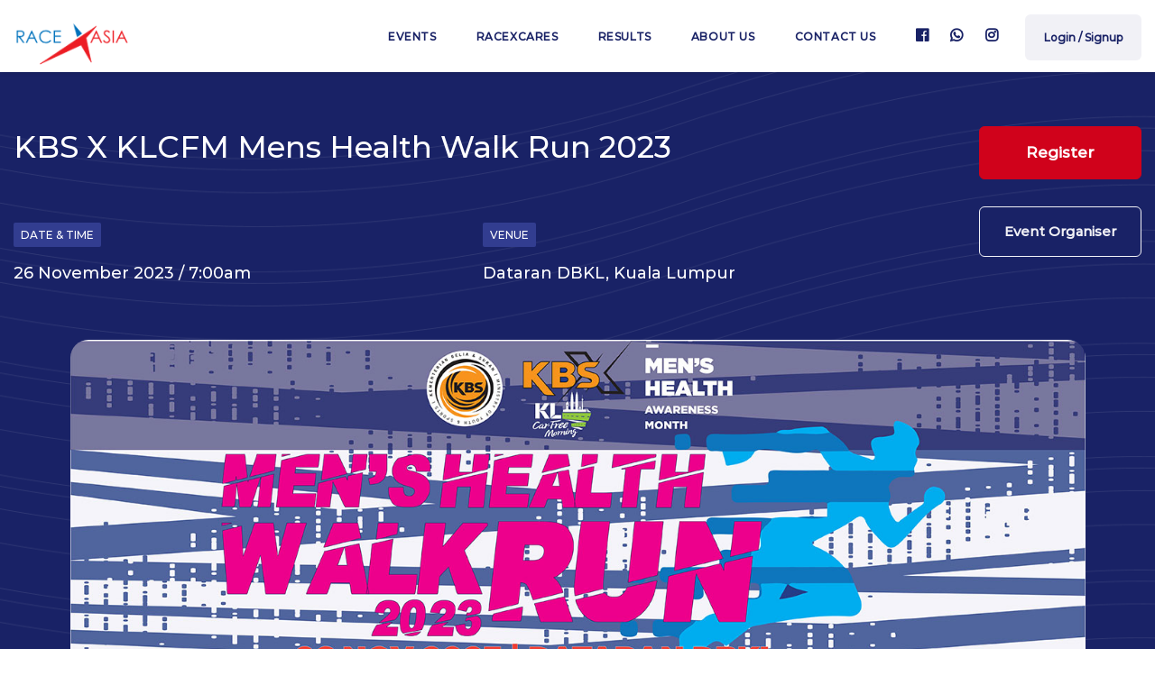

--- FILE ---
content_type: text/html; charset=UTF-8
request_url: https://racexasia.com/event/kbs-x-klcfm-mens-health-walk-run-2023-mhwr23
body_size: 6770
content:
<!DOCTYPE html>
<html lang="en">
<head>
  <meta charset="UTF-8">
  <meta name="viewport" content="width=device-width, initial-scale=1.0">
  <meta http-equiv="X-UA-Compatible" content="ie=edge">
  <meta name="HandheldFriendly" content="True">
  <meta name="MobileOptimized" content="320">
  <meta name="viewport" content="width=device-width, initial-scale=1"/>
  <meta name="description" content="Program KBS X KL Car Free Morning menghimpunkan sangat ramai rakyat Malaysia khususnya di Kuala Lumpur dengan aktiviti-aktiviti program sukan selain benar-benar menjiwai Malaysia sebagai negara bersukan. Dengan begitu ramai peserta, adalah isyarat jelas akan komitmen mereka menjalani hidup sihat termasuk kepentingan mengambil makanan sihat. Jom turun padang di Dataran DBKL pada 26 November 2023 sempena Bulan Kesihatan Lelaki!"/>
  <link rel="apple-touch-icon" href="/assets/img/favicon.png">
  <link rel="icon" href="/assets/img/favicon.ico">  
  <!--[if IE]>
  <link rel="shortcut icon" href="/assets/img/favicon.ico">
  <![endif]-->
  <title>KBS X KLCFM Mens Health Walk Run 2023 | RaceXasia</title>


  <!-- Facebook Open Graph -->
  <meta property="og:locale" content="en_US"/>
  <meta property="og:site_name" content="RaceXasia"/>
  <meta property="og:title" content="KBS X KLCFM Mens Health Walk Run 2023"/>
  <meta property="og:url" content="https://racexasia.com/event/kbs-x-klcfm-mens-health-walk-run-2023-mhwr23"/>
  <meta property="og:type" content="website"/>
  <meta property="og:image" content="https://register.racexasia.com/my/files/upload/2023/1440x600-1699242208.jpg"/>
  <meta property="og:description" content="Program KBS X KL Car Free Morning menghimpunkan sangat ramai rakyat Malaysia khususnya di Kuala Lumpur dengan aktiviti-aktiviti program sukan selain benar-benar menjiwai Malaysia sebagai negara bersukan. Dengan begitu ramai peserta, adalah isyarat jelas akan komitmen mereka menjalani hidup sihat termasuk kepentingan mengambil makanan sihat. Jom turun padang di Dataran DBKL pada 26 November 2023 sempena Bulan Kesihatan Lelaki!"/>

  <!-- Twitter Open Graph -->
  <meta name="twitter:title" content="KBS X KLCFM Mens Health Walk Run 2023"/>
  <meta name="twitter:url" content="https://racexasia.com/event/kbs-x-klcfm-mens-health-walk-run-2023-mhwr23"/>
  <meta name="twitter:description" content="Program KBS X KL Car Free Morning menghimpunkan sangat ramai rakyat Malaysia khususnya di Kuala Lumpur dengan aktiviti-aktiviti program sukan selain benar-benar menjiwai Malaysia sebagai negara bersukan. Dengan begitu ramai peserta, adalah isyarat jelas akan komitmen mereka menjalani hidup sihat termasuk kepentingan mengambil makanan sihat. Jom turun padang di Dataran DBKL pada 26 November 2023 sempena Bulan Kesihatan Lelaki!"/>
  <meta name="twitter:card" content="summary_large_image"/>

  <link rel="stylesheet" href="/assets/css/main.min.css?v=20260124230346">
  <script src="/assets/js/libs/modernizr.custom.min.js"></script>

  <script>
  (function(i,s,o,g,r,a,m){i['GoogleAnalyticsObject']=r;i[r]=i[r]||function(){
  (i[r].q=i[r].q||[]).push(arguments)},i[r].l=1*new Date();a=s.createElement(o),
  m=s.getElementsByTagName(o)[0];a.async=1;a.src=g;m.parentNode.insertBefore(a,m)
  })(window,document,'script','https://www.google-analytics.com/analytics.js','ga');

  ga('create', 'UA-90613315-1', 'auto');
  ga('send', 'pageview');
  </script>

</head>
<body class="event-single">

<div id="main">

<div id="menu-overlay"></div>

	<div id="header">
		<div class="container-fluid">
			<div class="row">
				<div class="col-12">

					<div class="header-wrapper">

						<a href="/" class="logo">
							<img src="/assets/img/logo.png" alt="Racexasia">
						</a> <!-- .logo -->

						<a id="mobile-menu-toggle">
							<span class="bar t"></span>
							<span class="bar m"></span>
							<span class="bar b"></span>
						</a>
						
						<div id="mobile-menu-wrapper">
							<div id="mobile-close"><i class="fal fa-times"></i></div>

							<div id="header-nav">
                <ul class="top-nav">
                  <li><a href="/events">Events</a></li>
                  <li><a href="/racexcares">RaceXcares</a></li>
                  <li><a href="/results">Results</a></li>
                  <li><a href="/about-us">About us</a></li>
                  <li><a href="/contact-us">Contact us</a></li>     
                  <li class="social-links">
                     
                    <a href="https://www.facebook.com/racexasia/" target="_blank"><i class="fab fa-facebook"></i></a>
                                         
                    <a href="https://wa.me/601156356002?text=Hi%20RaceXasia" target="_blank" class="middle"><i class="fab fa-whatsapp"></i></a>
                                         
                    <a href="https://instagram.com/racexasia?igshid=bpuw6liuo6jz" target="_blank"><i class="fab fa-instagram"></i></a>         
                       
                  </li>
                  <li class="visible-mobile"><a href="#popup-subscribe" class="popup-trigger">Subscribe</a></li>
                  <li>
                    <div id="login-ajax"></div>
                  </li>
                </ul>
                
                <div class="social">
                  <div class="so-label">Connect with us</div>
                   
                  <a href="https://www.facebook.com/racexasia/" target="_blank"><i class="fab fa-facebook"></i></a>
                                     
                  <a href="https://wa.me/601156356002?text=Hi%20RaceXasia" target="_blank"><i class="fab fa-whatsapp"></i></a>
                                     
                  <a href="https://instagram.com/racexasia?igshid=bpuw6liuo6jz" target="_blank"><i class="fab fa-instagram"></i></a>         
                                  </div>

							</div> <!-- #header-nav -->
						</div>
					</div> <!-- .header-wrapper -->

				</div>
			</div>
		</div>
	</div> <!-- #header -->
<div id="sticky-event-nav">
  <div class="container-fluid">
    <div class="row">
      <div class="col-12">

        <div class="event-nav-wrapper">
          <div class="event-title">
            KBS X KLCFM Mens Health Walk Run 2023          </div>
          <div class="event-datetime">26 November 2023 </div>

          <a target="_blank" href="https://raceroster.com/events/2023/82210/kbs-x-klcfm-mens-health-walk-run-2023" class="btn btn-secondary btn-register btn-need-login">Register</a>
        </div>

      </div>
    </div>
  </div>
</div>

<section id="event-hero" class=" nav-sect" data-nav="">
  <div class="container-fluid">
    <div class="row">
      <div class="col-12">

        <div class="hero-content">
          
          <h1>
            <span>KBS X KLCFM Mens Health Walk Run 2023</span>
            <!-- <span class="icons">
              <i class="fa fa-swimmer"></i>
              <i class="far fa-walking"></i>
              <i class="far fa-running"></i>
              <i class="far fa-biking"></i>
            </span> -->
          </h1>

          <div class="hero-cta">
            <a target="_blank" href="https://raceroster.com/events/2023/82210/kbs-x-klcfm-mens-health-walk-run-2023" class="btn btn-secondary btn-register btn-need-login">Register</a>            <a href="#" class="btn btn-outline btn-organiser">Event Organiser</a>
          </div>

          <div class="hero-details">
            <div class="row">
              <div class="col-6">
                                <div class="label">Date & Time</div>
                <div class="value">26 November 2023 / 7:00am</div>
                              </div>
              <div class="col-6">
                                <div class="label">Venue</div>
                <div class="value">Dataran DBKL, Kuala Lumpur</div>
                              </div>
            </div>
          </div> <!-- .hero-details -->

        </div> <!-- .hero-content -->
        
                <div class="hero-image">
          <img src="https://register.racexasia.com/my/files/upload/2023/1440x600-1699242208.jpg" alt="KBS X KLCFM Mens Health Walk Run 2023">
        </div>
        
      </div>
    </div>
  </div>
</section> <!-- #event-hero -->

<div id="section-nav-placeholder"></div>

<div id="section-nav">
  <div class="container-fluid">
    <div class="row">
      <div class="col-12">

        <div class="section-nav-wrapper">

        <div class="mobile-nav-label"><span>Overview</span> <i class="fa fa-angle-down"></i></div>

        <ul class="nav-text">

                    <li><a href="#overview">Overview</a></li>
          
                    <li><a href="#categories-fees">Categories & Fees</a></li>
          
                    <li><a href="#entitilements">Entitlements</a></li>
          
                    <li><a href="#race-pack-collection">Race Pack Collection</a></li>
          
          
        </ul>

        <ul class="nav-icon">
          
          
                  </ul>

        </div>

      </div>
    </div>
  </div>
</div> <!-- #section-nav -->


<section id="section-overview" class="event-sect nav-sect" data-nav="#overview">
  <div class="container-fluid">
    <div class="row">
      <div class="col-12">
        <div class="overview-wrapper">
                        <p>Program KBS X KL Car Free Morning menghimpunkan sangat ramai rakyat Malaysia khususnya di Kuala Lumpur dengan aktiviti-aktiviti program sukan selain benar-benar menjiwai Malaysia sebagai negara bersukan. Dengan begitu ramai peserta, adalah isyarat jelas akan komitmen mereka menjalani hidup sihat termasuk kepentingan mengambil makanan sihat. Jom turun padang di Dataran DBKL pada 26 November 2023 sempena Bulan Kesihatan Lelaki!</p>
                </div>

        
      </div>
    </div>
  </div>
</section> <!-- #section-overview -->

<section id="section-keydates" class="event-sect nav-sect" data-nav="#overview">
  <div class="container-fluid">
    <div class="row">
      <div class="col-12">
        <h4>Key Dates</h4>


        <div class="event-block event-dates">
          <div class="event-info">

            <div class="event-keydates">
                            <div class="date-grid">
                <div class="date-wrapper">
                  <b>Registration Open</b>                 
                  <span>06 Nov 2023</span>
                </div>
              </div>
                            <div class="date-grid">
                <div class="date-wrapper">
                  <b>Registration Close</b>                 
                  <span>22 Nov 2023</span>
                </div>
              </div>
                          </div> <!-- .event-keydates -->

            <div class="event-timeline">
              
              
              <div class="ev-bar"></div>
              <div class="ev-progress" style="width:100%"></div>              

              <div class="ev-event current done" style="left:100%">
                <div class="ev-content">
                  <img src="/assets/img/runner.gif" alt="Running man">
                </div>
              </div>

              
                
                <div class="ev-event start" style="left: 0%">
                  <div class="ev-content">
                    <div class="date">6 Nov 23'</div>
                    <div class="type">Registration Open</div>
                  </div>
                </div>

              
                
                <div class="ev-event end" style="left: 100%">
                  <div class="ev-content">
                    <div class="date">22 Nov 23'</div>
                    <div class="type">Registration Close</div>
                  </div>
                </div>

              
            </div> <!-- .event-timeline -->

          </div>          
        </div> <!-- .event-keydates --> 

        
      </div>
    </div>
  </div>
</section> <!-- #section-keydates -->


<section id="section-categories-fees" class="event-sect nav-sect" data-nav="#categories-fees">
  <div class="container-fluid">
    <div class="row">
      <div class="col-12">
        <h4>Categories & Fees</h4>

        <div class="table-responsive">
        <table class="cf-table">
                    <tr>
            <td class="desc">
              <div class="text">3km Fun Walk  <span class="distance">(3KM)</span></div>
              <div class="note">(5yrs & above) - BIB only</div>
            </td>
            <td class="type">
              <div class="text">
              3KM              </div>
            </td>
            <td class="prices">
                            <div class="price">
                <div class="caption">Normal</div>                <span class="prefix">RM</span>
                <span class="value">8.00</span>
              </div>
                          </td>
          </tr>
                    <tr>
            <td class="desc">
              <div class="text">5km Fun Run  <span class="distance">(5KM)</span></div>
              <div class="note">(5yrs & above) - BIB only</div>
            </td>
            <td class="type">
              <div class="text">
              5KM              </div>
            </td>
            <td class="prices">
                            <div class="price">
                <div class="caption">Normal</div>                <span class="prefix">RM</span>
                <span class="value">8.00</span>
              </div>
                          </td>
          </tr>
                    <tr>
            <td class="desc">
              <div class="text">3km Fun Walk  <span class="distance">(3KM)</span></div>
              <div class="note">(5yrs & above) - Shirt Only</div>
            </td>
            <td class="type">
              <div class="text">
              3KM              </div>
            </td>
            <td class="prices">
                            <div class="price">
                <div class="caption">Normal</div>                <span class="prefix">RM</span>
                <span class="value">28.00</span>
              </div>
                          </td>
          </tr>
                    <tr>
            <td class="desc">
              <div class="text">5km Fun Run  <span class="distance">(5KM)</span></div>
              <div class="note">(5yrs & above) - Shirt Only</div>
            </td>
            <td class="type">
              <div class="text">
              5KM              </div>
            </td>
            <td class="prices">
                            <div class="price">
                <div class="caption">Normal</div>                <span class="prefix">RM</span>
                <span class="value">28.00</span>
              </div>
                          </td>
          </tr>
                    <tr>
            <td class="desc">
              <div class="text">3km Fun Walk  <span class="distance">(3KM)</span></div>
              <div class="note">(5yrs & above) - Shirt & Medal</div>
            </td>
            <td class="type">
              <div class="text">
              3KM              </div>
            </td>
            <td class="prices">
                            <div class="price">
                <div class="caption">Normal</div>                <span class="prefix">RM</span>
                <span class="value">38.00</span>
              </div>
                          </td>
          </tr>
                    <tr>
            <td class="desc">
              <div class="text">5km Fun Run  <span class="distance">(5KM)</span></div>
              <div class="note">(5yrs & above) - Shirt & Medal</div>
            </td>
            <td class="type">
              <div class="text">
              5KM              </div>
            </td>
            <td class="prices">
                            <div class="price">
                <div class="caption">Normal</div>                <span class="prefix">RM</span>
                <span class="value">38.00</span>
              </div>
                          </td>
          </tr>
                
        </table>
        </div>

        
      </div>
    </div>
  </div>
</section> <!-- #section-categories-fees -->

<section id="section-entitilements" class="event-sect nav-sect" data-nav="#entitilements">
  <div class="container-fluid">
    <div class="row">
      <div class="col-12">
        <h4>Entitlements & Other</h4>

        <div class="eo-items">
                    <div class="eo-item">
            <div class="eo-item-wrapper">
              <a class="eo-link" href="https://register.racexasia.com/my/files/upload/2023/Shirt-1699242455.jpg" title="Shirt"></a>
              <div class="icon">
                                <i class="fal fa-tshirt"></i>
              </div>
              <div class="label">
              Shirt              </div>
            </div>
          </div>
                    <div class="eo-item">
            <div class="eo-item-wrapper">
              <a class="eo-link" href="https://register.racexasia.com/my/files/upload/2023/Medal-1699242467.jpg" title="Medal"></a>
              <div class="icon">
                                <i class="fal fa-medal"></i>
              </div>
              <div class="label">
              Medal              </div>
            </div>
          </div>
                    <div class="eo-item">
            <div class="eo-item-wrapper">
              <a class="eo-link" href="https://register.racexasia.com/my/files/upload/2023/Entitlements-1699242487.jpg" title="Entitlements"></a>
              <div class="icon">
                                <i class="fal fa-file-image"></i>
              </div>
              <div class="label">
              Entitlements              </div>
            </div>
          </div>
                    <div class="eo-item">
            <div class="eo-item-wrapper">
              <a class="eo-link" href="https://register.racexasia.com/my/files/upload/2023/REPC-1699242504.jpg" title="Race Pack Collection"></a>
              <div class="icon">
                                <i class="fal fa-file-image"></i>
              </div>
              <div class="label">
              Race Pack Collection              </div>
            </div>
          </div>
          

        </div> <!-- .eo-items -->

                

      </div>
    </div>
  </div>
</section> <!-- #section-entitilements -->

<section id="section-race-pack-collection" class="event-sect nav-sect" data-nav="#race-pack-collection">
  <div class="container-fluid">
    <div class="row">
      <div class="col-12">
        <h4>Race pack collection</h4>

        <table class="rp-table">
                  <tr>
            <td class="date">
            <div class="rp-label">Date</div>
              <div class="rp-value">24-25 November 2023</div>
            </td>
            <td class="time">
              <div class="rp-label">Time</div>
              <div class="rp-value">11am-7pm</div>
            </td>
            <td class="venue">
              <div class="rp-label">Venue</div>
              <div class="rp-value">Kompleks Rakan Muda Bukit Kiara</div>
            </td>
          </tr>
                   
        </table>

        
      </div>
    </div>
  </div>
</section> <!-- #section-race-pack-collection -->





<section id="events" class="event-single">
  <div class="container-fluid">
    <div class="row">
      <div class="col-12">
        <h4>Events you may like</h4>



        <div class="events">

                <div class="event">
  <div class="event-wrapper">
    <a href="/event/subang-jaya-half-marathon-2026-sjhm26" class="event-image">
      <div class="image lazy" data-src="https://register.racexasia.com/my/files/upload/2025/400x240-1759463683.jpg">
      </div>
    </a>
    <div class="event-content">
      <a href="/event/subang-jaya-half-marathon-2026-sjhm26" class="title">Subang Jaya Half Marathon 2026</a>
      <div class="location"><i class="fa fa-map-marker-alt"></i> Arena MBSJ Subang Jaya</div>
      <div class="event-meta">
        <div class="date"><i class="fal fa-calendar-alt"></i> 8th Feb 2026</div>
                <i class="fa fa-ticket-alt status closed" data-toggle="tooltip" data-placement="left" title="Closed"></i>
      </div>
    </div>
  </div>
</div> <!-- .event -->                                
                <div class="event">
  <div class="event-wrapper">
    <a href="/event/perlis-international-marathon-2026-plim26" class="event-image">
      <div class="image lazy" data-src="https://register.racexasia.com/my/files/upload/2025/400x240-1758769304.jpg">
      </div>
    </a>
    <div class="event-content">
      <a href="/event/perlis-international-marathon-2026-plim26" class="title">Perlis International Marathon 2026</a>
      <div class="location"><i class="fa fa-map-marker-alt"></i> Stadium Tunku Syed Putra</div>
      <div class="event-meta">
        <div class="date"><i class="fal fa-calendar-alt"></i> 25th Apr 2026</div>
                <i class="fa fa-ticket-alt status closed" data-toggle="tooltip" data-placement="left" title="Closed"></i>
      </div>
    </div>
  </div>
</div> <!-- .event -->                                
                <div class="event">
  <div class="event-wrapper">
    <a href="/event/putrajaya-open-day-2026-langkah-ceria-podl26" class="event-image">
      <div class="image lazy" data-src="https://register.racexasia.com/my/files/upload/2026/400x240-1768207616.jpg">
      </div>
    </a>
    <div class="event-content">
      <a href="/event/putrajaya-open-day-2026-langkah-ceria-podl26" class="title">Putrajaya Open Day 2026 - Langkah Ceria! </a>
      <div class="location"><i class="fa fa-map-marker-alt"></i> Dataran Putrajaya</div>
      <div class="event-meta">
        <div class="date"><i class="fal fa-calendar-alt"></i> 31st Jan 2026</div>
                <i class="fa fa-ticket-alt status available" data-toggle="tooltip" data-placement="left" title="Available"></i>
      </div>
    </div>
  </div>
</div> <!-- .event -->                                
                <div class="event">
  <div class="event-wrapper">
    <a href="/event/ikat-tepi-virtual-run-itvr26" class="event-image">
      <div class="image lazy" data-src="https://register.racexasia.com/my/files/upload/2025/400x240-1765274638.jpg">
      </div>
    </a>
    <div class="event-content">
      <a href="/event/ikat-tepi-virtual-run-itvr26" class="title">Ikat Tepi Virtual Run</a>
      <div class="location"><i class="fa fa-map-marker-alt"></i> Anywhere</div>
      <div class="event-meta">
        <div class="date"><i class="fal fa-calendar-alt"></i> 31st Mar 2026</div>
                <i class="fa fa-ticket-alt status available" data-toggle="tooltip" data-placement="left" title="Available"></i>
      </div>
    </div>
  </div>
</div> <!-- .event -->                                
        
        </div> <!-- .events -->        



      </div>
    </div>
  </div>
</section> <!-- #related-events -->


<div id="event-popup">
  <div class="ep-wrapper">
    <div class="ep-middle">
      <div class="ep-content">
        <div class="ep-header">
          <h4>Organiser & Contacts</h4>
          <a href="#" class="ep-close"><i class="fal fa-times"></i></a>
        </div>
        <div class="ep-body">
          
          <div class="ep-items">
                        <div class="ep-item">
              <div class="ep-wrapper">
                <div class="ep-label">Organiser</div>
                <div class="ep-value">JBS WP KUALA LUMPUR</div>              
              </div>
            </div>
                                                <div class="ep-item">
              <div class="ep-wrapper">
                <div class="ep-label">Contact</div>
                <div class="ep-value">+6012 8033838 (WhatsApp only)</div>              
              </div>
            </div>
                                  
                        <div class="ep-item">
              <div class="ep-wrapper">
                <div class="ep-label">Email #1</div>
                <div class="ep-value">hey.myevents@gmail.com</div>              
              </div>
            </div>
                                    
          </div> <!-- .ep-items -->

        </div>
      </div>
    </div>
  </div>
</div> <!-- #event-popup -->
<!-- <pre>
stdClass Object
(
    [Event] => stdClass Object
        (
            [id] => 121
            [code] => mhwr23
            [name] => KBS X KLCFM Mens Health Walk Run 2023
            [featured] => 0
            [private] => 0
            [donation] => 0
        )

    [EventDetail] => stdClass Object
        (
            [id] => 22
            [event_id] => 121
            [short_name] => MHWR23
            [long_name] => KBS X KLCFM Mens Health Walk Run 2023
            [description] => KBS X KLCFM Mens Health Walk Run 2023
            [company] => JBS WP KUALA LUMPUR
            [address] => 
            [phone] => +6012 8033838 (WhatsApp only)
            [fax] => 
            [email1] => hey.myevents@gmail.com
            [email2] => 
            [website] => 
            [facebook] => 
            [twitter] => 
            [instagram] => 
            [youtube] => 
            [venue] => Dataran DBKL, Kuala Lumpur
            [date] => 26 November 2023
            [time] => 7:00am
        )

    [Info] => stdClass Object
        (
            [status] => Available
            [color_theme] => 
            [main_banner] => https://register.racexasia.com/my/files/upload/2023/1440x600-1699242208.jpg
            [video_youtube] => 
            [route_map] => 
            [rnr] => 
            [registration_link] => https://register.racexasia.com/my/mhwr23/registrations/rxa_web?access_token=
            [external_registration_link] => https://raceroster.com/events/2023/82210/kbs-x-klcfm-mens-health-walk-run-2023
        )

    [FootNote] => stdClass Object
        (
            [overview] => 
            [key_date] => 
            [category] => 
            [entitlement] => 
            [race_pack] => 
            [other] => 
        )

    [Overview] => Array
        (
            [0] => stdClass Object
                (
                    [heading] => 
                    [text] => Program KBS X KL Car Free Morning menghimpunkan sangat ramai rakyat Malaysia khususnya di Kuala Lumpur dengan aktiviti-aktiviti program sukan selain benar-benar menjiwai Malaysia sebagai negara bersukan. Dengan begitu ramai peserta, adalah isyarat jelas akan komitmen mereka menjalani hidup sihat termasuk kepentingan mengambil makanan sihat. Jom turun padang di Dataran DBKL pada 26 November 2023 sempena Bulan Kesihatan Lelaki!
                )

        )

    [KeyDate] => Array
        (
            [0] => stdClass Object
                (
                    [date] => 2023-11-06
                    [title] => Registration Open
                )

            [1] => stdClass Object
                (
                    [date] => 2023-11-22
                    [title] => Registration Close
                )

        )

    [Category] => Array
        (
            [0] => stdClass Object
                (
                    [name] => 3km Fun Walk 
                    [text] => (5yrs & above) - BIB only
                    [distance] => 3KM
                    [prices] => Array
                        (
                            [0] => stdClass Object
                                (
                                    [label] => Normal
                                    [price] => 8.00
                                )

                        )

                )

            [1] => stdClass Object
                (
                    [name] => 5km Fun Run 
                    [text] => (5yrs & above) - BIB only
                    [distance] => 5KM
                    [prices] => Array
                        (
                            [0] => stdClass Object
                                (
                                    [label] => Normal
                                    [price] => 8.00
                                )

                        )

                )

            [2] => stdClass Object
                (
                    [name] => 3km Fun Walk 
                    [text] => (5yrs & above) - Shirt Only
                    [distance] => 3KM
                    [prices] => Array
                        (
                            [0] => stdClass Object
                                (
                                    [label] => Normal
                                    [price] => 28.00
                                )

                        )

                )

            [3] => stdClass Object
                (
                    [name] => 5km Fun Run 
                    [text] => (5yrs & above) - Shirt Only
                    [distance] => 5KM
                    [prices] => Array
                        (
                            [0] => stdClass Object
                                (
                                    [label] => Normal
                                    [price] => 28.00
                                )

                        )

                )

            [4] => stdClass Object
                (
                    [name] => 3km Fun Walk 
                    [text] => (5yrs & above) - Shirt & Medal
                    [distance] => 3KM
                    [prices] => Array
                        (
                            [0] => stdClass Object
                                (
                                    [label] => Normal
                                    [price] => 38.00
                                )

                        )

                )

            [5] => stdClass Object
                (
                    [name] => 5km Fun Run 
                    [text] => (5yrs & above) - Shirt & Medal
                    [distance] => 5KM
                    [prices] => Array
                        (
                            [0] => stdClass Object
                                (
                                    [label] => Normal
                                    [price] => 38.00
                                )

                        )

                )

        )

    [Entitlement] => Array
        (
            [0] => stdClass Object
                (
                    [type] => event_tee
                    [title] => Shirt
                    [src] => https://register.racexasia.com/my/files/upload/2023/Shirt-1699242455.jpg
                )

            [1] => stdClass Object
                (
                    [type] => medal
                    [title] => Medal
                    [src] => https://register.racexasia.com/my/files/upload/2023/Medal-1699242467.jpg
                )

            [2] => stdClass Object
                (
                    [type] => poster
                    [title] => Entitlements
                    [src] => https://register.racexasia.com/my/files/upload/2023/Entitlements-1699242487.jpg
                )

            [3] => stdClass Object
                (
                    [type] => poster
                    [title] => Race Pack Collection
                    [src] => https://register.racexasia.com/my/files/upload/2023/REPC-1699242504.jpg
                )

        )

    [RacePack] => Array
        (
            [0] => stdClass Object
                (
                    [date] => 24-25 November 2023
                    [time] => 11am-7pm
                    [venue] => Kompleks Rakan Muda Bukit Kiara
                )

        )

    [MarketPlace] => Array
        (
        )

)
</pre>  -->

<script type="text/javascript" src="//s7.addthis.com/js/300/addthis_widget.js#pubid=ra-576a7b7a6ed4913f"></script>
  <footer>
    <div class="container-fluid">
      <div class="row">
        <div class="col-12">

          <div class="footer-wrapper">
            <div class="footer-image">
              <img src="/assets/img/img-about-bottom.png" alt="RaceXasia - Find out more">
              <div class="footer-image-content">
                <h4>Your Race Begins Here</h4>
                <p>Promote and register your events with us! Drop us a note with all your details.</p>
                <a href="mailto:sales@racexasia.com" target="_blank" class="btn btn-secondary">Find out more</a>
              </div>
            </div>

            <div class="footer-content">
              <div class="footer-nav">
                <div class="nav-label">Company</div>
                <ul>
                  <li><a href="/about-us">About us</a></li>
                  <li><a href="/contact-us">Contact us</a></li>
                  <li><a href="/terms-conditions">Terms & Conditions</a></li>
                </ul>
              </div>

              <div class="footer-subscribe">
                <div class="nav-label">Subscribe</div>
                  <p>Stay updated by subscribing to our newsletter.</p>
                  <div class="form-group">
                    <a href="#popup-subscribe" class="btn btn-secondary popup-trigger">Subscribe</a>
                  </div>
              </div>

            </div>
          
          </div>

        </div>

        <div class="col-12">        
          <div class="footer-bottom">
            <div class="footer-links">
              
             <div class="footer-social">
                <span class="so-label">Connect with us</span>
                 
                <a href="https://www.facebook.com/racexasia/" target="_blank"><i class="fab fa-facebook"></i></a>
                                 
                <a href="https://wa.me/601156356002?text=Hi%20RaceXasia" target="_blank"><i class="fab fa-whatsapp"></i></a>
                                 
                <a href="https://instagram.com/racexasia?igshid=bpuw6liuo6jz" target="_blank"><i class="fab fa-instagram"></i></a>         
                   
              </div>
              
            </div>              
            <div class="copy"><a href="/" class="logo"><img src="/assets/img/logo-white.png" alt="RaceXasia"/></a>Copyright RaceXasia 2026. All Rights Reserved.</div>
          </div>
        </div>

      </div>
    </div>
  </footer>

</div> <!-- #main -->

<div class="popup" id="popup-subscribe">
  <div class="popup-content">
    <a href="#" class="popup-close"><i class="fal fa-times"></i></a>

    <div id="form-subscribe">
      <form action="/member/subscribe" method="post" data-parsley-validate id="subscribe-form">
      <h4>Subscribe</h4>
        <p>Stay updated by subscribing to our newsletter.</p>

        <div class="form-notify"></div>
        <div class="form-wrapper">
          <div class="form-group">
            <input type="text" class="form-control" placeholder="Name" name="name" required data-parsley-required-message="Please enter your name.">
          </div>
          <div class="form-group">
            <input type="email" placeholder="Email Address" class="form-control" name="email" required data-parsley-required-message="Please enter your email.">
          </div>
          <div class="form-group form-action">
            <button class="btn btn-secondary">Subscribe</button>
          </div>
        </div>
      </form>
    </div>
  </div>
</div>

<div class="popup" id="login">
  <div class="popup-content">
    <a href="#" class="popup-close"><i class="fal fa-times"></i></a>

    <div id="form-login">
      <h4>Log In</h4>
      <p>Don't have an account? <a href="/member/signup?redirect=https://racexasia.com/event/kbs-x-klcfm-mens-health-walk-run-2023-mhwr23" class="link link-register">Sign up now</a>.</p>
      <form action="/member/login" method="post" data-parsley-validate>
        <div class="login-error"></div>
        <div class="form-group">
          <input type="email" class="form-control" name="email" placeholder="Email" required data-parsley-type-message="Invalid email adddress" data-parsley-required-message="Please enter your email">
        </div>
        <div class="form-group">
          <input type="password" class="form-control" name="password" placeholder="Password" required data-parsley-required-message="Please enter your password">
        </div>
        <div class="form-group form-action">
          <button type="submit" class="btn btn-secondary">Log in</button>
          <div class="popup-note">
            <a href="/member/reset" class="link link-forget">Password reset</a>
          </div>
        </div>
      </form>
    </div> <!-- #form-login -->

  </div>
</div>


  </body>
  <script src="/assets/js/site.js?v=1.0"></script>
</html>

--- FILE ---
content_type: text/plain
request_url: https://www.google-analytics.com/j/collect?v=1&_v=j102&a=1021950727&t=pageview&_s=1&dl=https%3A%2F%2Fracexasia.com%2Fevent%2Fkbs-x-klcfm-mens-health-walk-run-2023-mhwr23&ul=en-us%40posix&dt=KBS%20X%20KLCFM%20Mens%20Health%20Walk%20Run%202023%20%7C%20RaceXasia&sr=1280x720&vp=1280x720&_u=IEBAAEABAAAAACAAI~&jid=1986212347&gjid=1388849456&cid=145658543.1769295828&tid=UA-90613315-1&_gid=933676279.1769295828&_r=1&_slc=1&z=2012235905
body_size: -450
content:
2,cG-3356KPB3R1